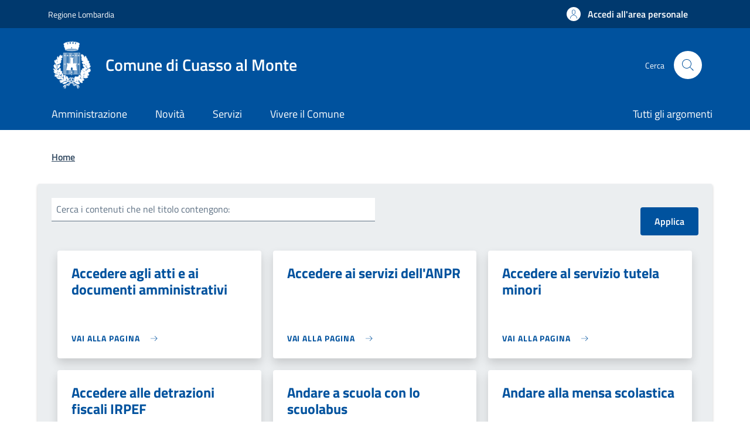

--- FILE ---
content_type: text/html; charset=UTF-8
request_url: https://sportellotelematico.comune.cuassoalmonte.va.it/activity
body_size: 8542
content:
<!DOCTYPE html>
<html lang="it" dir="ltr" prefix="og: https://ogp.me/ns#">
<head>
  <meta charset="utf-8" />
<script>var _paq = _paq || [];(function(){var u=(("https:" == document.location.protocol) ? "https://nginx.piwik.prod.globogis.srl/" : "https://nginx.piwik.prod.globogis.srl/");_paq.push(["setSiteId", "9105"]);_paq.push(["setTrackerUrl", u+"matomo.php"]);if (!window.matomo_search_results_active) {_paq.push(["trackPageView"]);}var d=document,g=d.createElement("script"),s=d.getElementsByTagName("script")[0];g.type="text/javascript";g.defer=true;g.async=true;g.src=u+"matomo.js";s.parentNode.insertBefore(g,s);})();</script>
<meta name="MobileOptimized" content="width" />
<meta name="HandheldFriendly" content="true" />
<meta name="viewport" content="width=device-width, initial-scale=1, shrink-to-fit=no" />
<style></style>
<link rel="icon" href="https://storage.googleapis.com/stu-cuassoalmonte-public-prod/questa_0.ico" type="image/vnd.microsoft.icon" />

    <title>Sportello Telematico Unificato | Sportello Telematico Unificato</title>
    <link rel="stylesheet" media="all" href="/sites/default/files/css/css_3DRKOurhyTFNPXXuGfDLSUG0nDENRopVlPd17SOkCI8.css?delta=0&amp;language=it&amp;theme=stu_italiagov&amp;include=eJxdymsKwzAMA-ALheZIxk3czJtTj9ju4_YbZYOxPwJ9UtFBuY54okx4xyOVH6iMoi3R4cLr46ufmswD2FEYm265hLn2oqIDKi0Y4n-PJjqjXGjsBDvNEM7CzmQZa-cV_EadoGvl5Ux2mlPPMxqljWm3fOX0nkPoBbbBSZI" />
<link rel="stylesheet" media="all" href="/sites/default/files/css/css_A_AasNwtxcDYeD7GBgH2z8gKDh3IKnTV0YkujOk1oTI.css?delta=1&amp;language=it&amp;theme=stu_italiagov&amp;include=eJxdymsKwzAMA-ALheZIxk3czJtTj9ju4_YbZYOxPwJ9UtFBuY54okx4xyOVH6iMoi3R4cLr46ufmswD2FEYm265hLn2oqIDKi0Y4n-PJjqjXGjsBDvNEM7CzmQZa-cV_EadoGvl5Ux2mlPPMxqljWm3fOX0nkPoBbbBSZI" async defer />
<link rel="stylesheet preload" media="all" href="https://storage.googleapis.com/maggioli-stu-theme-public-prod/10.30.3/dist/css/bootstrap-italia-darkblue.min.css" as="style" />
<link rel="stylesheet" media="all" href="/sites/default/files/css/css_fcMEGdaW7nhJj39RjMDtJYAX93pGwpZ92_u_J89Oknk.css?delta=3&amp;language=it&amp;theme=stu_italiagov&amp;include=eJxdymsKwzAMA-ALheZIxk3czJtTj9ju4_YbZYOxPwJ9UtFBuY54okx4xyOVH6iMoi3R4cLr46ufmswD2FEYm265hLn2oqIDKi0Y4n-PJjqjXGjsBDvNEM7CzmQZa-cV_EadoGvl5Ux2mlPPMxqljWm3fOX0nkPoBbbBSZI" />

      

        <style>
  /* Titillium+Web:300,400,600,700 */

  /* titillium-web-300 - latin-ext_latin */
  @font-face {
    font-family: 'Titillium Web';
    font-style: normal;
    font-weight: 300;
    font-display: swap;
    src: url('https://storage.googleapis.com/maggioli-stu-theme-public-prod/10.30.3/dist/fonts/Titillium_Web/titillium-web-v10-latin-ext_latin-300.eot'); /* IE9 Compat Modes */
    src: local(''),
    url('https://storage.googleapis.com/maggioli-stu-theme-public-prod/10.30.3/dist/fonts/Titillium_Web/titillium-web-v10-latin-ext_latin-300.eot?#iefix') format('embedded-opentype'), /* IE6-IE8 */
    url('https://storage.googleapis.com/maggioli-stu-theme-public-prod/10.30.3/dist/fonts/Titillium_Web/titillium-web-v10-latin-ext_latin-300.woff2') format('woff2'), /* Super Modern Browsers */
    url('https://storage.googleapis.com/maggioli-stu-theme-public-prod/10.30.3/dist/fonts/Titillium_Web/titillium-web-v10-latin-ext_latin-300.woff') format('woff'), /* Modern Browsers */
    url('https://storage.googleapis.com/maggioli-stu-theme-public-prod/10.30.3/dist/fonts/Titillium_Web/titillium-web-v10-latin-ext_latin-300.ttf') format('truetype'), /* Safari, Android, iOS */
    url('https://storage.googleapis.com/maggioli-stu-theme-public-prod/10.30.3/dist/fonts/Titillium_Web/titillium-web-v10-latin-ext_latin-300.svg#TitilliumWeb') format('svg'); /* Legacy iOS */
  }

  /* titillium-web-300italic - latin-ext_latin */
  @font-face {
    font-family: 'Titillium Web';
    font-style: italic;
    font-weight: 300;
    font-display: swap;
    src: url('https://storage.googleapis.com/maggioli-stu-theme-public-prod/10.30.3/dist/fonts/Titillium_Web/titillium-web-v10-latin-ext_latin-300italic.eot'); /* IE9 Compat Modes */
    src: local(''),
    url('https://storage.googleapis.com/maggioli-stu-theme-public-prod/10.30.3/dist/fonts/Titillium_Web/titillium-web-v10-latin-ext_latin-300italic.eot?#iefix') format('embedded-opentype'), /* IE6-IE8 */
    url('https://storage.googleapis.com/maggioli-stu-theme-public-prod/10.30.3/dist/fonts/Titillium_Web/titillium-web-v10-latin-ext_latin-300italic.woff2') format('woff2'), /* Super Modern Browsers */
    url('https://storage.googleapis.com/maggioli-stu-theme-public-prod/10.30.3/dist/fonts/Titillium_Web/titillium-web-v10-latin-ext_latin-300italic.woff') format('woff'), /* Modern Browsers */
    url('https://storage.googleapis.com/maggioli-stu-theme-public-prod/10.30.3/dist/fonts/Titillium_Web/titillium-web-v10-latin-ext_latin-300italic.ttf') format('truetype'), /* Safari, Android, iOS */
    url('https://storage.googleapis.com/maggioli-stu-theme-public-prod/10.30.3/dist/fonts/Titillium_Web/titillium-web-v10-latin-ext_latin-300italic.svg#TitilliumWeb') format('svg'); /* Legacy iOS */
  }

  /* titillium-web-regular - latin-ext_latin */
  @font-face {
    font-family: 'Titillium Web';
    font-style: normal;
    font-weight: 400;
    font-display: swap;
    src: url('https://storage.googleapis.com/maggioli-stu-theme-public-prod/10.30.3/dist/fonts/Titillium_Web/titillium-web-v10-latin-ext_latin-regular.eot'); /* IE9 Compat Modes */
    src: local(''),
    url('https://storage.googleapis.com/maggioli-stu-theme-public-prod/10.30.3/dist/fonts/Titillium_Web/titillium-web-v10-latin-ext_latin-regular.eot?#iefix') format('embedded-opentype'), /* IE6-IE8 */
    url('https://storage.googleapis.com/maggioli-stu-theme-public-prod/10.30.3/dist/fonts/Titillium_Web/titillium-web-v10-latin-ext_latin-regular.woff2') format('woff2'), /* Super Modern Browsers */
    url('https://storage.googleapis.com/maggioli-stu-theme-public-prod/10.30.3/dist/fonts/Titillium_Web/titillium-web-v10-latin-ext_latin-regular.woff') format('woff'), /* Modern Browsers */
    url('https://storage.googleapis.com/maggioli-stu-theme-public-prod/10.30.3/dist/fonts/Titillium_Web/titillium-web-v10-latin-ext_latin-regular.ttf') format('truetype'), /* Safari, Android, iOS */
    url('https://storage.googleapis.com/maggioli-stu-theme-public-prod/10.30.3/dist/fonts/Titillium_Web/titillium-web-v10-latin-ext_latin-regular.svg#TitilliumWeb') format('svg'); /* Legacy iOS */
  }

  /* titillium-web-italic - latin-ext_latin */
  @font-face {
    font-family: 'Titillium Web';
    font-style: italic;
    font-weight: 400;
    font-display: swap;
    src: url('https://storage.googleapis.com/maggioli-stu-theme-public-prod/10.30.3/dist/fonts/Titillium_Web/titillium-web-v10-latin-ext_latin-italic.eot'); /* IE9 Compat Modes */
    src: local(''),
    url('https://storage.googleapis.com/maggioli-stu-theme-public-prod/10.30.3/dist/fonts/Titillium_Web/titillium-web-v10-latin-ext_latin-italic.eot?#iefix') format('embedded-opentype'), /* IE6-IE8 */
    url('https://storage.googleapis.com/maggioli-stu-theme-public-prod/10.30.3/dist/fonts/Titillium_Web/titillium-web-v10-latin-ext_latin-italic.woff2') format('woff2'), /* Super Modern Browsers */
    url('https://storage.googleapis.com/maggioli-stu-theme-public-prod/10.30.3/dist/fonts/Titillium_Web/titillium-web-v10-latin-ext_latin-italic.woff') format('woff'), /* Modern Browsers */
    url('https://storage.googleapis.com/maggioli-stu-theme-public-prod/10.30.3/dist/fonts/Titillium_Web/titillium-web-v10-latin-ext_latin-italic.ttf') format('truetype'), /* Safari, Android, iOS */
    url('https://storage.googleapis.com/maggioli-stu-theme-public-prod/10.30.3/dist/fonts/Titillium_Web/titillium-web-v10-latin-ext_latin-italic.svg#TitilliumWeb') format('svg'); /* Legacy iOS */
  }

  /* titillium-web-700 - latin-ext_latin */
  @font-face {
    font-family: 'Titillium Web';
    font-style: normal;
    font-weight: 700;
    font-display: swap;
    src: url('https://storage.googleapis.com/maggioli-stu-theme-public-prod/10.30.3/dist/fonts/Titillium_Web/titillium-web-v10-latin-ext_latin-700.eot'); /* IE9 Compat Modes */
    src: local(''),
    url('https://storage.googleapis.com/maggioli-stu-theme-public-prod/10.30.3/dist/fonts/Titillium_Web/titillium-web-v10-latin-ext_latin-700.eot?#iefix') format('embedded-opentype'), /* IE6-IE8 */
    url('https://storage.googleapis.com/maggioli-stu-theme-public-prod/10.30.3/dist/fonts/Titillium_Web/titillium-web-v10-latin-ext_latin-700.woff2') format('woff2'), /* Super Modern Browsers */
    url('https://storage.googleapis.com/maggioli-stu-theme-public-prod/10.30.3/dist/fonts/Titillium_Web/titillium-web-v10-latin-ext_latin-700.woff') format('woff'), /* Modern Browsers */
    url('https://storage.googleapis.com/maggioli-stu-theme-public-prod/10.30.3/dist/fonts/Titillium_Web/titillium-web-v10-latin-ext_latin-700.ttf') format('truetype'), /* Safari, Android, iOS */
    url('https://storage.googleapis.com/maggioli-stu-theme-public-prod/10.30.3/dist/fonts/Titillium_Web/titillium-web-v10-latin-ext_latin-700.svg#TitilliumWeb') format('svg'); /* Legacy iOS */
  }

  /* titillium-web-700italic - latin-ext_latin */
  @font-face {
    font-family: 'Titillium Web';
    font-style: italic;
    font-weight: 700;
    font-display: swap;
    src: url('https://storage.googleapis.com/maggioli-stu-theme-public-prod/10.30.3/dist/fonts/Titillium_Web/titillium-web-v10-latin-ext_latin-700italic.eot'); /* IE9 Compat Modes */
    src: local(''),
    url('https://storage.googleapis.com/maggioli-stu-theme-public-prod/10.30.3/dist/fonts/Titillium_Web/titillium-web-v10-latin-ext_latin-700italic.eot?#iefix') format('embedded-opentype'), /* IE6-IE8 */
    url('https://storage.googleapis.com/maggioli-stu-theme-public-prod/10.30.3/dist/fonts/Titillium_Web/titillium-web-v10-latin-ext_latin-700italic.woff2') format('woff2'), /* Super Modern Browsers */
    url('https://storage.googleapis.com/maggioli-stu-theme-public-prod/10.30.3/dist/fonts/Titillium_Web/titillium-web-v10-latin-ext_latin-700italic.woff') format('woff'), /* Modern Browsers */
    url('https://storage.googleapis.com/maggioli-stu-theme-public-prod/10.30.3/dist/fonts/Titillium_Web/titillium-web-v10-latin-ext_latin-700italic.ttf') format('truetype'), /* Safari, Android, iOS */
    url('https://storage.googleapis.com/maggioli-stu-theme-public-prod/10.30.3/dist/fonts/Titillium_Web/titillium-web-v10-latin-ext_latin-700italic.svg#TitilliumWeb') format('svg'); /* Legacy iOS */
  }
  /* titillium-web-600 - latin-ext_latin */
  @font-face {
    font-family: 'Titillium Web';
    font-style: normal;
    font-weight: 600;
    font-display: swap;
    src: url('https://storage.googleapis.com/maggioli-stu-theme-public-prod/10.30.3/dist/fonts/Titillium_Web/titillium-web-v10-latin-ext_latin-600.eot'); /* IE9 Compat Modes */
    src: local(''),
    url('https://storage.googleapis.com/maggioli-stu-theme-public-prod/10.30.3/dist/fonts/Titillium_Web/titillium-web-v10-latin-ext_latin-600.eot?#iefix') format('embedded-opentype'), /* IE6-IE8 */
    url('https://storage.googleapis.com/maggioli-stu-theme-public-prod/10.30.3/dist/fonts/Titillium_Web/titillium-web-v10-latin-ext_latin-600.woff2') format('woff2'), /* Super Modern Browsers */
    url('https://storage.googleapis.com/maggioli-stu-theme-public-prod/10.30.3/dist/fonts/Titillium_Web/titillium-web-v10-latin-ext_latin-600.woff') format('woff'), /* Modern Browsers */
    url('https://storage.googleapis.com/maggioli-stu-theme-public-prod/10.30.3/dist/fonts/Titillium_Web/titillium-web-v10-latin-ext_latin-600.ttf') format('truetype'), /* Safari, Android, iOS */
    url('https://storage.googleapis.com/maggioli-stu-theme-public-prod/10.30.3/dist/fonts/Titillium_Web/titillium-web-v10-latin-ext_latin-600.svg#TitilliumWeb') format('svg'); /* Legacy iOS */
  }

  /* titillium-web-600italic - latin-ext_latin */
  @font-face {
    font-family: 'Titillium Web';
    font-style: italic;
    font-weight: 600;
    font-display: swap;
    src: url('https://storage.googleapis.com/maggioli-stu-theme-public-prod/10.30.3/dist/fonts/Titillium_Web/titillium-web-v10-latin-ext_latin-600italic.eot'); /* IE9 Compat Modes */
    src: local(''),
    url('https://storage.googleapis.com/maggioli-stu-theme-public-prod/10.30.3/dist/fonts/Titillium_Web/titillium-web-v10-latin-ext_latin-600italic.eot?#iefix') format('embedded-opentype'), /* IE6-IE8 */
    url('https://storage.googleapis.com/maggioli-stu-theme-public-prod/10.30.3/dist/fonts/Titillium_Web/titillium-web-v10-latin-ext_latin-600italic.woff2') format('woff2'), /* Super Modern Browsers */
    url('https://storage.googleapis.com/maggioli-stu-theme-public-prod/10.30.3/dist/fonts/Titillium_Web/titillium-web-v10-latin-ext_latin-600italic.woff') format('woff'), /* Modern Browsers */
    url('https://storage.googleapis.com/maggioli-stu-theme-public-prod/10.30.3/dist/fonts/Titillium_Web/titillium-web-v10-latin-ext_latin-600italic.ttf') format('truetype'), /* Safari, Android, iOS */
    url('https://storage.googleapis.com/maggioli-stu-theme-public-prod/10.30.3/dist/fonts/Titillium_Web/titillium-web-v10-latin-ext_latin-600italic.svg#TitilliumWeb') format('svg'); /* Legacy iOS */
  }

  /* Lora:400,700 */

  /* lora-regular - latin-ext_latin */
  @font-face {
    font-family: 'Lora';
    font-style: normal;
    font-weight: 400;
    font-display: swap;
    src: url('https://storage.googleapis.com/maggioli-stu-theme-public-prod/10.30.3/dist/fonts/Lora/lora-v20-latin-ext_latin-regular.eot'); /* IE9 Compat Modes */
    src: local(''),
    url('https://storage.googleapis.com/maggioli-stu-theme-public-prod/10.30.3/dist/fonts/Lora/lora-v20-latin-ext_latin-regular.eot?#iefix') format('embedded-opentype'), /* IE6-IE8 */
    url('https://storage.googleapis.com/maggioli-stu-theme-public-prod/10.30.3/dist/fonts/Lora/lora-v20-latin-ext_latin-regular.woff2') format('woff2'), /* Super Modern Browsers */
    url('https://storage.googleapis.com/maggioli-stu-theme-public-prod/10.30.3/dist/fonts/Lora/lora-v20-latin-ext_latin-regular.woff') format('woff'), /* Modern Browsers */
    url('https://storage.googleapis.com/maggioli-stu-theme-public-prod/10.30.3/dist/fonts/Lora/lora-v20-latin-ext_latin-regular.ttf') format('truetype'), /* Safari, Android, iOS */
    url('https://storage.googleapis.com/maggioli-stu-theme-public-prod/10.30.3/dist/fonts/Lora/lora-v20-latin-ext_latin-regular.svg#Lora') format('svg'); /* Legacy iOS */
  }

  /* lora-700 - latin-ext_latin */
  @font-face {
    font-family: 'Lora';
    font-style: normal;
    font-weight: 700;
    font-display: swap;
    src: url('https://storage.googleapis.com/maggioli-stu-theme-public-prod/10.30.3/dist/fonts/Lora/lora-v20-latin-ext_latin-700.eot'); /* IE9 Compat Modes */
    src: local(''),
    url('https://storage.googleapis.com/maggioli-stu-theme-public-prod/10.30.3/dist/fonts/Lora/lora-v20-latin-ext_latin-700.eot?#iefix') format('embedded-opentype'), /* IE6-IE8 */
    url('https://storage.googleapis.com/maggioli-stu-theme-public-prod/10.30.3/dist/fonts/Lora/lora-v20-latin-ext_latin-700.woff2') format('woff2'), /* Super Modern Browsers */
    url('https://storage.googleapis.com/maggioli-stu-theme-public-prod/10.30.3/dist/fonts/Lora/lora-v20-latin-ext_latin-700.woff') format('woff'), /* Modern Browsers */
    url('https://storage.googleapis.com/maggioli-stu-theme-public-prod/10.30.3/dist/fonts/Lora/lora-v20-latin-ext_latin-700.ttf') format('truetype'), /* Safari, Android, iOS */
    url('https://storage.googleapis.com/maggioli-stu-theme-public-prod/10.30.3/dist/fonts/Lora/lora-v20-latin-ext_latin-700.svg#Lora') format('svg'); /* Legacy iOS */
  }

  /* lora-italic - latin-ext_latin */
  @font-face {
    font-family: 'Lora';
    font-style: italic;
    font-weight: 400;
    font-display: swap;
    src: url('https://storage.googleapis.com/maggioli-stu-theme-public-prod/10.30.3/dist/fonts/Lora/lora-v20-latin-ext_latin-italic.eot'); /* IE9 Compat Modes */
    src: local(''),
    url('https://storage.googleapis.com/maggioli-stu-theme-public-prod/10.30.3/dist/fonts/Lora/lora-v20-latin-ext_latin-italic.eot?#iefix') format('embedded-opentype'), /* IE6-IE8 */
    url('https://storage.googleapis.com/maggioli-stu-theme-public-prod/10.30.3/dist/fonts/Lora/lora-v20-latin-ext_latin-italic.woff2') format('woff2'), /* Super Modern Browsers */
    url('https://storage.googleapis.com/maggioli-stu-theme-public-prod/10.30.3/dist/fonts/Lora/lora-v20-latin-ext_latin-italic.woff') format('woff'), /* Modern Browsers */
    url('https://storage.googleapis.com/maggioli-stu-theme-public-prod/10.30.3/dist/fonts/Lora/lora-v20-latin-ext_latin-italic.ttf') format('truetype'), /* Safari, Android, iOS */
    url('https://storage.googleapis.com/maggioli-stu-theme-public-prod/10.30.3/dist/fonts/Lora/lora-v20-latin-ext_latin-italic.svg#Lora') format('svg'); /* Legacy iOS */
  }

  /* lora-700italic - latin-ext_latin */
  @font-face {
    font-family: 'Lora';
    font-style: italic;
    font-weight: 700;
    font-display: swap;
    src: url('https://storage.googleapis.com/maggioli-stu-theme-public-prod/10.30.3/dist/fonts/Lora/lora-v20-latin-ext_latin-700italic.eot'); /* IE9 Compat Modes */
    src: local(''),
    url('https://storage.googleapis.com/maggioli-stu-theme-public-prod/10.30.3/dist/fonts/Lora/lora-v20-latin-ext_latin-700italic.eot?#iefix') format('embedded-opentype'), /* IE6-IE8 */
    url('https://storage.googleapis.com/maggioli-stu-theme-public-prod/10.30.3/dist/fonts/Lora/lora-v20-latin-ext_latin-700italic.woff2') format('woff2'), /* Super Modern Browsers */
    url('https://storage.googleapis.com/maggioli-stu-theme-public-prod/10.30.3/dist/fonts/Lora/lora-v20-latin-ext_latin-700italic.woff') format('woff'), /* Modern Browsers */
    url('https://storage.googleapis.com/maggioli-stu-theme-public-prod/10.30.3/dist/fonts/Lora/lora-v20-latin-ext_latin-700italic.ttf') format('truetype'), /* Safari, Android, iOS */
    url('https://storage.googleapis.com/maggioli-stu-theme-public-prod/10.30.3/dist/fonts/Lora/lora-v20-latin-ext_latin-700italic.svg#Lora') format('svg'); /* Legacy iOS */
  }

  /* Roboto+Mono:400,700 */

  /* roboto-mono-regular - latin-ext_latin */
  @font-face {
    font-family: 'Roboto Mono';
    font-style: normal;
    font-weight: 400;
    font-display: swap;
    src: url('https://storage.googleapis.com/maggioli-stu-theme-public-prod/10.30.3/dist/fonts/Roboto_Mono/roboto-mono-v13-latin-ext_latin-regular.eot'); /* IE9 Compat Modes */
    src: local(''),
    url('https://storage.googleapis.com/maggioli-stu-theme-public-prod/10.30.3/dist/fonts/Roboto_Mono/roboto-mono-v13-latin-ext_latin-regular.eot?#iefix') format('embedded-opentype'), /* IE6-IE8 */
    url('https://storage.googleapis.com/maggioli-stu-theme-public-prod/10.30.3/dist/fonts/Roboto_Mono/roboto-mono-v13-latin-ext_latin-regular.woff2') format('woff2'), /* Super Modern Browsers */
    url('https://storage.googleapis.com/maggioli-stu-theme-public-prod/10.30.3/dist/fonts/Roboto_Mono/roboto-mono-v13-latin-ext_latin-regular.woff') format('woff'), /* Modern Browsers */
    url('https://storage.googleapis.com/maggioli-stu-theme-public-prod/10.30.3/dist/fonts/Roboto_Mono/roboto-mono-v13-latin-ext_latin-regular.ttf') format('truetype'), /* Safari, Android, iOS */
    url('https://storage.googleapis.com/maggioli-stu-theme-public-prod/10.30.3/dist/fonts/Roboto_Mono/roboto-mono-v13-latin-ext_latin-regular.svg#RobotoMono') format('svg'); /* Legacy iOS */
  }

  /* roboto-mono-700 - latin-ext_latin */
  @font-face {
    font-family: 'Roboto Mono';
    font-style: normal;
    font-weight: 700;
    font-display: swap;
    src: url('https://storage.googleapis.com/maggioli-stu-theme-public-prod/10.30.3/dist/fonts/Roboto_Mono/roboto-mono-v13-latin-ext_latin-700.eot'); /* IE9 Compat Modes */
    src: local(''),
    url('https://storage.googleapis.com/maggioli-stu-theme-public-prod/10.30.3/dist/fonts/Roboto_Mono/roboto-mono-v13-latin-ext_latin-700.eot?#iefix') format('embedded-opentype'), /* IE6-IE8 */
    url('https://storage.googleapis.com/maggioli-stu-theme-public-prod/10.30.3/dist/fonts/Roboto_Mono/roboto-mono-v13-latin-ext_latin-700.woff2') format('woff2'), /* Super Modern Browsers */
    url('https://storage.googleapis.com/maggioli-stu-theme-public-prod/10.30.3/dist/fonts/Roboto_Mono/roboto-mono-v13-latin-ext_latin-700.woff') format('woff'), /* Modern Browsers */
    url('https://storage.googleapis.com/maggioli-stu-theme-public-prod/10.30.3/dist/fonts/Roboto_Mono/roboto-mono-v13-latin-ext_latin-700.ttf') format('truetype'), /* Safari, Android, iOS */
    url('https://storage.googleapis.com/maggioli-stu-theme-public-prod/10.30.3/dist/fonts/Roboto_Mono/roboto-mono-v13-latin-ext_latin-700.svg#RobotoMono') format('svg'); /* Legacy iOS */
  }

  /* roboto-mono-italic - latin-ext_latin */
  @font-face {
    font-family: 'Roboto Mono';
    font-style: italic;
    font-weight: 400;
    font-display: swap;
    src: url('https://storage.googleapis.com/maggioli-stu-theme-public-prod/10.30.3/dist/fonts/Roboto_Mono/roboto-mono-v13-latin-ext_latin-italic.eot'); /* IE9 Compat Modes */
    src: local(''),
    url('https://storage.googleapis.com/maggioli-stu-theme-public-prod/10.30.3/dist/fonts/Roboto_Mono/roboto-mono-v13-latin-ext_latin-italic.eot?#iefix') format('embedded-opentype'), /* IE6-IE8 */
    url('https://storage.googleapis.com/maggioli-stu-theme-public-prod/10.30.3/dist/fonts/Roboto_Mono/roboto-mono-v13-latin-ext_latin-italic.woff2') format('woff2'), /* Super Modern Browsers */
    url('https://storage.googleapis.com/maggioli-stu-theme-public-prod/10.30.3/dist/fonts/Roboto_Mono/roboto-mono-v13-latin-ext_latin-italic.woff') format('woff'), /* Modern Browsers */
    url('https://storage.googleapis.com/maggioli-stu-theme-public-prod/10.30.3/dist/fonts/Roboto_Mono/roboto-mono-v13-latin-ext_latin-italic.ttf') format('truetype'), /* Safari, Android, iOS */
    url('https://storage.googleapis.com/maggioli-stu-theme-public-prod/10.30.3/dist/fonts/Roboto_Mono/roboto-mono-v13-latin-ext_latin-italic.svg#RobotoMono') format('svg'); /* Legacy iOS */
  }

  /* roboto-mono-700italic - latin-ext_latin */
  @font-face {
    font-family: 'Roboto Mono';
    font-style: italic;
    font-weight: 700;
    font-display: swap;
    src: url('https://storage.googleapis.com/maggioli-stu-theme-public-prod/10.30.3/dist/fonts/Roboto_Mono/roboto-mono-v13-latin-ext_latin-700italic.eot'); /* IE9 Compat Modes */
    src: local(''),
    url('https://storage.googleapis.com/maggioli-stu-theme-public-prod/10.30.3/dist/fonts/Roboto_Mono/roboto-mono-v13-latin-ext_latin-700italic.eot?#iefix') format('embedded-opentype'), /* IE6-IE8 */
    url('https://storage.googleapis.com/maggioli-stu-theme-public-prod/10.30.3/dist/fonts/Roboto_Mono/roboto-mono-v13-latin-ext_latin-700italic.woff2') format('woff2'), /* Super Modern Browsers */
    url('https://storage.googleapis.com/maggioli-stu-theme-public-prod/10.30.3/dist/fonts/Roboto_Mono/roboto-mono-v13-latin-ext_latin-700italic.woff') format('woff'), /* Modern Browsers */
    url('https://storage.googleapis.com/maggioli-stu-theme-public-prod/10.30.3/dist/fonts/Roboto_Mono/roboto-mono-v13-latin-ext_latin-700italic.ttf') format('truetype'), /* Safari, Android, iOS */
    url('https://storage.googleapis.com/maggioli-stu-theme-public-prod/10.30.3/dist/fonts/Roboto_Mono/roboto-mono-v13-latin-ext_latin-700italic.svg#RobotoMono') format('svg'); /* Legacy iOS */
  }
</style>
        </head>

        
<body class="no-gin--toolbar-active user-anonymous path-activity">
<div class="skiplinks">
    <a href="#it-main-content" class="visually-hidden focusable visually-hidden-focusable">
    Salta al contenuto principale
  </a>
  <a href="#it-skip-to-footer-content" class="visually-hidden focusable visually-hidden-focusable">
    Skip to footer content
  </a>
</div>

  <a class="back-to-top shadow" href="#" data-bs-toggle="backtotop" title="Back to top"><span class="visually-hidden">Back to top</span><svg class="icon icon-light" role="img" aria-hidden="true"><use href="https://storage.googleapis.com/maggioli-stu-theme-public-prod/10.30.3/themes/custom/stu_italiagov/dist/svg/sprites.svg#it-arrow-up" xlink:href="https://storage.googleapis.com/maggioli-stu-theme-public-prod/10.30.3/themes/custom/stu_italiagov/dist/svg/sprites.svg#it-arrow-up"></use></svg></a>

  <div class="dialog-off-canvas-main-canvas" data-off-canvas-main-canvas>
    <div id="page-default">
  <header class="it-header-wrapper d-print-none it-header-sticky" data-bs-toggle="sticky" data-bs-position-type="fixed" data-bs-sticky-class-name="is-sticky" data-bs-target="#header-nav-wrapper"><div class="it-header-slim-wrapper"><div class="container"><div class="row"><div class="col-12"><div class="it-header-slim-wrapper-content"><a class="d-lg-block navbar-brand" href="https://www.regione.lombardia.it/wps/portal/istituzionale/" target="_blank" title="Go to Regione Lombardia">Regione Lombardia</a><div class="it-header-slim-right-zone"><a data-element="personal-area-login" class="btn btn-primary btn-sm btn-icon btn-full" role="button" title="Accedi all&#039;area personale" href="/auth-service/login" aria-label="Accedi all&#039;area personale"
    ><span class="rounded-icon" aria-hidden="true"><svg class="icon icon-sm icon-primary" role="img" aria-hidden="true"><use href="https://storage.googleapis.com/maggioli-stu-theme-public-prod/10.30.3/themes/custom/stu_italiagov/dist/svg/sprites.svg#it-user" xlink:href="https://storage.googleapis.com/maggioli-stu-theme-public-prod/10.30.3/themes/custom/stu_italiagov/dist/svg/sprites.svg#it-user"></use></svg></span>&nbsp;
                                              
          <span class="d-none d-lg-block">Accedi all'area personale</span></a></div></div></div></div></div></div><div class="it-nav-wrapper"><div class="it-header-center-wrapper"><div class="container"><div class="row"><div class="col-12"><div class="it-header-center-content-wrapper">
<div class="it-brand-wrapper ps-lg-0"><a href="/auth-service/sso-municipium?backurl=/it" title="Home" rel="home"><img src="https://storage.googleapis.com/stu-cuassoalmonte-public-prod/theme/logo-web_0.png" alt="Logo ente Comune di Cuasso al Monte" class="icon" /><div class="it-brand-text"><div class="it-brand-title">Comune di Cuasso al Monte</div><div class="it-brand-tagline d-none d-md-block"></div></div></a></div><div class="it-right-zone"><div class="it-search-wrapper"><span class="d-none d-md-block">Cerca</span><a class="search-link rounded-icon"
                         aria-label="Site search"
                         title="Site search"
                         href="/cerca"
                      ><svg class="icon" role="img" aria-hidden="true"><use href="https://storage.googleapis.com/maggioli-stu-theme-public-prod/10.30.3/themes/custom/stu_italiagov/dist/svg/sprites.svg#it-search" xlink:href="https://storage.googleapis.com/maggioli-stu-theme-public-prod/10.30.3/themes/custom/stu_italiagov/dist/svg/sprites.svg#it-search"></use></svg></a></div></div></div></div></div></div></div><div id="header-nav-wrapper" class="it-header-navbar-wrapper"><div class="container"><div class="row"><div class="col-12"><div class="navbar navbar-expand-md has-megamenu"><button
        class="custom-navbar-toggler"
        type="button"
        aria-controls="header_nav-main-navbar"
        aria-expanded="false"
        aria-label="Show/hide navigation bar"
        data-bs-toggle="navbarcollapsible"
        data-bs-target="#header_nav-main-navbar"
      ><svg class="icon icon-white" role="img" aria-hidden="true"><use href="https://storage.googleapis.com/maggioli-stu-theme-public-prod/10.30.3/themes/custom/stu_italiagov/dist/svg/sprites.svg#it-burger" xlink:href="https://storage.googleapis.com/maggioli-stu-theme-public-prod/10.30.3/themes/custom/stu_italiagov/dist/svg/sprites.svg#it-burger"></use></svg></button><div id="header_nav-main-navbar" class="navbar-collapsable"><div class="overlay" style="display: none;"></div><div class="close-div"><button class="btn close-menu" type="button"><span class="visually-hidden">Hide navigation</span><svg class="icon" role="img" aria-hidden="true"><use href="https://storage.googleapis.com/maggioli-stu-theme-public-prod/10.30.3/themes/custom/stu_italiagov/dist/svg/sprites.svg#it-close-big" xlink:href="https://storage.googleapis.com/maggioli-stu-theme-public-prod/10.30.3/themes/custom/stu_italiagov/dist/svg/sprites.svg#it-close-big"></use></svg></button></div><div class="menu-wrapper d-lg-flex">  

    

      
<nav aria-label="Main navigation menu" class="ps-lg-0 flex-grow-1">
  <ul data-block="header_nav agid_main_navigation" data-element="main-navigation" class="ps-lg-0 navbar-nav"><li class="nav-item"><a href="/auth-service/sso-municipium?backurl=/it/menu/215287" data-element="management" class="nav-link" data-drupal-link-query="{&quot;backurl&quot;:&quot;\/it\/menu\/215287&quot;}" data-drupal-link-system-path="auth-service/sso-municipium"><span>Amministrazione</span></a></li><li class="nav-item"><a href="/auth-service/sso-municipium?backurl=/it/menu/news" data-element="news" class="nav-link" data-drupal-link-query="{&quot;backurl&quot;:&quot;\/it\/menu\/news&quot;}" data-drupal-link-system-path="auth-service/sso-municipium"><span>Novità</span></a></li><li class="nav-item"><a href="/auth-service/sso-municipium?backurl=/it/menu/215306" data-element="all-services" class="nav-link" data-drupal-link-query="{&quot;backurl&quot;:&quot;\/it\/menu\/215306&quot;}" data-drupal-link-system-path="auth-service/sso-municipium"><span>Servizi</span></a></li><li class="nav-item"><a href="/auth-service/sso-municipium?backurl=/it/menu/215322" data-element="live" class="nav-link" data-drupal-link-query="{&quot;backurl&quot;:&quot;\/it\/menu\/215322&quot;}" data-drupal-link-system-path="auth-service/sso-municipium"><span>Vivere il Comune</span></a></li></ul>
</nav>

  

    

<nav aria-label="Menu secondario" class="pe-xl-0">
  <ul data-block="header_nav agidsecondarymenu" class="navbar-secondary pe-xl-0 navbar-nav"><li class="nav-item"><a href="https://www.comune.cuassoalmonte.va.it/it/topics" data-element="all-topics" class="nav-link"><span>Tutti gli argomenti</span></a></li></ul>
</nav>

</div></div></div></div></div></div></div></div></header>  

  
    <main id="it-main-content" class="pb-2 mb-2"><section class="it-breadcrumb__wrapper px-4 mt-4 container" aria-label="Breadcrumb section"><div class="row"><div class="col px-lg-4"><div class="region region-breadcrumb" id="it-region-breadcrumb"><div
     id="block-stu-italiagov-breadcrumbs" class="block block-system-breadcrumb-block"
          id="it-block-stu-italiagov-breadcrumbs"
      ><nav class="breadcrumb-container" aria-labelledby="system-breadcrumb"><h2 id="system-breadcrumb" class="visually-hidden">Briciole di pane</h2><ol class="breadcrumb rounded-0" data-element="breadcrumb"><li class="ps-0 breadcrumb-item active"
              aria-current="page"          ><a class="fw-semibold" href="/auth-service/sso-municipium?backurl=/it">Home</a></li></ol></nav></div></div></div></div></section><div class="it-page-title__wrapper container"><div class="row"><div class="col"><div class="region region-title" id="it-region-title"><div
     id="block-stu-italiagov-page-title" class="block block-page-title-block"
          id="it-block-stu-italiagov-page-title"
      ><h1></h1></div></div></div></div></div><div class="it-local-tasks_wrapper d-print-none container"></div><div class="it-notification__wrapper container"><div class="region region-notification" id="it-region-notification"><div data-drupal-messages-fallback class="hidden"></div>
</div></div><div class="container"><div class="row"><div class="col-12"><div class="it-content__wrapper"><div class="region region-content" id="it-region-content"><div
     id="block-stu-italiagov-content" class="block block-system-main-block"
          id="it-block-stu-italiagov-content"
      ><div class="views-element-container"><div class="view view-stu-homepage view-name-stu-homepage view-display-id-page_1 js-view-dom-id-3469d485bbdbf16173f5329321d94ce0acdd880005caaeeed20b633ae7a03d79"><form class="views-exposed-form needs-validation" data-drupal-selector="views-exposed-form-stu-homepage-page-1" action="/activity" method="get" id="views-exposed-form-stu-homepage-page-1" accept-charset="UTF-8"><div class="form-group js-form-item form-item js-form-type-textfield form-item-title js-form-item-title"><label for="edit-title">Cerca i contenuti che nel titolo contengono:</label><input data-drupal-selector="edit-title" type="text" id="edit-title" name="title" value="" size="30" maxlength="128" class="form-textfield form-control" /></div><div data-drupal-selector="edit-actions" class="form-actions text-align-left js-form-wrapper form-wrapper" id="edit-actions"><input class="btn btn-primary form-submit" data-drupal-selector="edit-submit-stu-homepage" type="submit" id="edit-submit-stu-homepage" value="Applica" /></div></form><div class="views-row"><article  class="node node--type-stu-action node--view-mode-teaser teaser card-shadow"><div class="card card-teaser shadow mt-3 rounded"><div class="card-body pb-5"><h3 class="card-title h5"><a href="/action%3As_italia%3Aaccesso.atti.documenti.pubblica.amministrazione" class="text-decoration-none" data-focus-mouse="false"><span>Accedere agli atti e ai documenti amministrativi</span></a></h3><div class="card-text"><div class="field--name-body"></div></div></div><a class="read-more" role="link" alt="Vai alla pagina 
Accedere agli atti e ai documenti amministrativi
" href="/action%3As_italia%3Aaccesso.atti.documenti.pubblica.amministrazione"><span class="text">Vai alla pagina</span><script>
    console.warn('The @bootstrap_italia_components/icon/icon.twig component is deprecated, use @bi-bcl/icon/icon.html.twig instead.');
  </script><svg class="icon node node--type-stu-action node--view-mode-teaser teaser card-shadow" role="img" aria-hidden="true"><use href="https://storage.googleapis.com/maggioli-stu-theme-public-prod/10.30.3/themes/custom/stu_italiagov/dist/svg/sprites.svg#it-arrow-right" xlink:href="https://storage.googleapis.com/maggioli-stu-theme-public-prod/10.30.3/themes/custom/stu_italiagov/dist/svg/sprites.svg#it-arrow-right"></use></svg></a></div></article></div><div class="views-row"><article  class="node node--type-stu-action node--view-mode-teaser teaser card-shadow"><div class="card card-teaser shadow mt-3 rounded"><div class="card-body pb-5"><h3 class="card-title h5"><a href="/action%3As_italia%3Aaccedere.servizi.anpr" class="text-decoration-none" data-focus-mouse="false"><span>Accedere ai servizi dell&#039;ANPR</span></a></h3><div class="card-text"><div class="field--name-body"></div></div></div><a class="read-more" role="link" alt="Vai alla pagina 
Accedere ai servizi dell&amp;#039;ANPR
" href="/action%3As_italia%3Aaccedere.servizi.anpr"><span class="text">Vai alla pagina</span><script>
    console.warn('The @bootstrap_italia_components/icon/icon.twig component is deprecated, use @bi-bcl/icon/icon.html.twig instead.');
  </script><svg class="icon node node--type-stu-action node--view-mode-teaser teaser card-shadow" role="img" aria-hidden="true"><use href="https://storage.googleapis.com/maggioli-stu-theme-public-prod/10.30.3/themes/custom/stu_italiagov/dist/svg/sprites.svg#it-arrow-right" xlink:href="https://storage.googleapis.com/maggioli-stu-theme-public-prod/10.30.3/themes/custom/stu_italiagov/dist/svg/sprites.svg#it-arrow-right"></use></svg></a></div></article></div><div class="views-row"><article  class="node node--type-stu-action node--view-mode-teaser teaser card-shadow"><div class="card card-teaser shadow mt-3 rounded"><div class="card-body pb-5"><h3 class="card-title h5"><a href="/action%3As_italia%3Aservizio.integrato.minori.famiglia" class="text-decoration-none" data-focus-mouse="false"><span>Accedere al servizio tutela minori</span></a></h3><div class="card-text"><div class="field--name-body"></div></div></div><a class="read-more" role="link" alt="Vai alla pagina 
Accedere al servizio tutela minori
" href="/action%3As_italia%3Aservizio.integrato.minori.famiglia"><span class="text">Vai alla pagina</span><script>
    console.warn('The @bootstrap_italia_components/icon/icon.twig component is deprecated, use @bi-bcl/icon/icon.html.twig instead.');
  </script><svg class="icon node node--type-stu-action node--view-mode-teaser teaser card-shadow" role="img" aria-hidden="true"><use href="https://storage.googleapis.com/maggioli-stu-theme-public-prod/10.30.3/themes/custom/stu_italiagov/dist/svg/sprites.svg#it-arrow-right" xlink:href="https://storage.googleapis.com/maggioli-stu-theme-public-prod/10.30.3/themes/custom/stu_italiagov/dist/svg/sprites.svg#it-arrow-right"></use></svg></a></div></article></div><div class="views-row"><article  class="node node--type-stu-action node--view-mode-teaser teaser card-shadow"><div class="card card-teaser shadow mt-3 rounded"><div class="card-body pb-5"><h3 class="card-title h5"><a href="/action%3As_italia%3Adetrazioni.irpef.lavoratore.dipendente" class="text-decoration-none" data-focus-mouse="false"><span>Accedere alle detrazioni fiscali IRPEF</span></a></h3><div class="card-text"><div class="field--name-body"></div></div></div><a class="read-more" role="link" alt="Vai alla pagina 
Accedere alle detrazioni fiscali IRPEF
" href="/action%3As_italia%3Adetrazioni.irpef.lavoratore.dipendente"><span class="text">Vai alla pagina</span><script>
    console.warn('The @bootstrap_italia_components/icon/icon.twig component is deprecated, use @bi-bcl/icon/icon.html.twig instead.');
  </script><svg class="icon node node--type-stu-action node--view-mode-teaser teaser card-shadow" role="img" aria-hidden="true"><use href="https://storage.googleapis.com/maggioli-stu-theme-public-prod/10.30.3/themes/custom/stu_italiagov/dist/svg/sprites.svg#it-arrow-right" xlink:href="https://storage.googleapis.com/maggioli-stu-theme-public-prod/10.30.3/themes/custom/stu_italiagov/dist/svg/sprites.svg#it-arrow-right"></use></svg></a></div></article></div><div class="views-row"><article  class="node node--type-stu-action node--view-mode-teaser teaser card-shadow"><div class="card card-teaser shadow mt-3 rounded"><div class="card-body pb-5"><h3 class="card-title h5"><a href="/action%3As_italia%3Atrasporto.scolastico" class="text-decoration-none" data-focus-mouse="false"><span>Andare a scuola con lo scuolabus</span></a></h3><div class="card-text"><div class="field--name-body"></div></div></div><a class="read-more" role="link" alt="Vai alla pagina 
Andare a scuola con lo scuolabus
" href="/action%3As_italia%3Atrasporto.scolastico"><span class="text">Vai alla pagina</span><script>
    console.warn('The @bootstrap_italia_components/icon/icon.twig component is deprecated, use @bi-bcl/icon/icon.html.twig instead.');
  </script><svg class="icon node node--type-stu-action node--view-mode-teaser teaser card-shadow" role="img" aria-hidden="true"><use href="https://storage.googleapis.com/maggioli-stu-theme-public-prod/10.30.3/themes/custom/stu_italiagov/dist/svg/sprites.svg#it-arrow-right" xlink:href="https://storage.googleapis.com/maggioli-stu-theme-public-prod/10.30.3/themes/custom/stu_italiagov/dist/svg/sprites.svg#it-arrow-right"></use></svg></a></div></article></div><div class="views-row"><article  class="node node--type-stu-action node--view-mode-teaser teaser card-shadow"><div class="card card-teaser shadow mt-3 rounded"><div class="card-body pb-5"><h3 class="card-title h5"><a href="/action%3As_italia%3Aristorazione.scolastica" class="text-decoration-none" data-focus-mouse="false"><span>Andare alla mensa scolastica</span></a></h3><div class="card-text"><div class="field--name-body"></div></div></div><a class="read-more" role="link" alt="Vai alla pagina 
Andare alla mensa scolastica
" href="/action%3As_italia%3Aristorazione.scolastica"><span class="text">Vai alla pagina</span><script>
    console.warn('The @bootstrap_italia_components/icon/icon.twig component is deprecated, use @bi-bcl/icon/icon.html.twig instead.');
  </script><svg class="icon node node--type-stu-action node--view-mode-teaser teaser card-shadow" role="img" aria-hidden="true"><use href="https://storage.googleapis.com/maggioli-stu-theme-public-prod/10.30.3/themes/custom/stu_italiagov/dist/svg/sprites.svg#it-arrow-right" xlink:href="https://storage.googleapis.com/maggioli-stu-theme-public-prod/10.30.3/themes/custom/stu_italiagov/dist/svg/sprites.svg#it-arrow-right"></use></svg></a></div></article></div><div class="views-row"><article  class="node node--type-stu-action node--view-mode-teaser teaser card-shadow"><div class="card card-teaser shadow mt-3 rounded"><div class="card-body pb-5"><h3 class="card-title h5"><a href="/action%3As_italia%3Apasso.carrabile" class="text-decoration-none" data-focus-mouse="false"><span>Aprire un passo carrabile</span></a></h3><div class="card-text"><div class="field--name-body"></div></div></div><a class="read-more" role="link" alt="Vai alla pagina 
Aprire un passo carrabile
" href="/action%3As_italia%3Apasso.carrabile"><span class="text">Vai alla pagina</span><script>
    console.warn('The @bootstrap_italia_components/icon/icon.twig component is deprecated, use @bi-bcl/icon/icon.html.twig instead.');
  </script><svg class="icon node node--type-stu-action node--view-mode-teaser teaser card-shadow" role="img" aria-hidden="true"><use href="https://storage.googleapis.com/maggioli-stu-theme-public-prod/10.30.3/themes/custom/stu_italiagov/dist/svg/sprites.svg#it-arrow-right" xlink:href="https://storage.googleapis.com/maggioli-stu-theme-public-prod/10.30.3/themes/custom/stu_italiagov/dist/svg/sprites.svg#it-arrow-right"></use></svg></a></div></article></div><div class="views-row"><article  class="node node--type-stu-action node--view-mode-teaser teaser card-shadow"><div class="card card-teaser shadow mt-3 rounded"><div class="card-body pb-5"><h3 class="card-title h5"><a href="/action%3As_italia%3Ailluminazione.votiva" class="text-decoration-none" data-focus-mouse="false"><span>Attivare una lampada o luce votiva presso il cimitero</span></a></h3><div class="card-text"><div class="field--name-body"></div></div></div><a class="read-more" role="link" alt="Vai alla pagina 
Attivare una lampada o luce votiva presso il cimitero
" href="/action%3As_italia%3Ailluminazione.votiva"><span class="text">Vai alla pagina</span><script>
    console.warn('The @bootstrap_italia_components/icon/icon.twig component is deprecated, use @bi-bcl/icon/icon.html.twig instead.');
  </script><svg class="icon node node--type-stu-action node--view-mode-teaser teaser card-shadow" role="img" aria-hidden="true"><use href="https://storage.googleapis.com/maggioli-stu-theme-public-prod/10.30.3/themes/custom/stu_italiagov/dist/svg/sprites.svg#it-arrow-right" xlink:href="https://storage.googleapis.com/maggioli-stu-theme-public-prod/10.30.3/themes/custom/stu_italiagov/dist/svg/sprites.svg#it-arrow-right"></use></svg></a></div></article></div><div class="views-row"><article  class="node node--type-stu-action node--view-mode-teaser teaser card-shadow"><div class="card card-teaser shadow mt-3 rounded"><div class="card-body pb-5"><h3 class="card-title h5"><a href="/action%3As_italia%3Aautenticazione%3Bcopie" class="text-decoration-none" data-focus-mouse="false"><span>Autenticare le copie di documenti</span></a></h3><div class="card-text"><div class="field--name-body"></div></div></div><a class="read-more" role="link" alt="Vai alla pagina 
Autenticare le copie di documenti
" href="/action%3As_italia%3Aautenticazione%3Bcopie"><span class="text">Vai alla pagina</span><script>
    console.warn('The @bootstrap_italia_components/icon/icon.twig component is deprecated, use @bi-bcl/icon/icon.html.twig instead.');
  </script><svg class="icon node node--type-stu-action node--view-mode-teaser teaser card-shadow" role="img" aria-hidden="true"><use href="https://storage.googleapis.com/maggioli-stu-theme-public-prod/10.30.3/themes/custom/stu_italiagov/dist/svg/sprites.svg#it-arrow-right" xlink:href="https://storage.googleapis.com/maggioli-stu-theme-public-prod/10.30.3/themes/custom/stu_italiagov/dist/svg/sprites.svg#it-arrow-right"></use></svg></a></div></article></div><div class="views-row"><article  class="node node--type-stu-action node--view-mode-teaser teaser card-shadow"><div class="card card-teaser shadow mt-3 rounded"><div class="card-body pb-5"><h3 class="card-title h5"><a href="/action%3As_italia%3Aautenticazione%3Bsottoscrizioni" class="text-decoration-none" data-focus-mouse="false"><span>Autenticare le sottoscrizioni su istanze e dichiarazioni sostitutive di atto di notorietà</span></a></h3><div class="card-text"><div class="field--name-body"></div></div></div><a class="read-more" role="link" alt="Vai alla pagina 
Autenticare le sottoscrizioni su istanze e dichiarazioni sostitutive di atto di notorietà
" href="/action%3As_italia%3Aautenticazione%3Bsottoscrizioni"><span class="text">Vai alla pagina</span><script>
    console.warn('The @bootstrap_italia_components/icon/icon.twig component is deprecated, use @bi-bcl/icon/icon.html.twig instead.');
  </script><svg class="icon node node--type-stu-action node--view-mode-teaser teaser card-shadow" role="img" aria-hidden="true"><use href="https://storage.googleapis.com/maggioli-stu-theme-public-prod/10.30.3/themes/custom/stu_italiagov/dist/svg/sprites.svg#it-arrow-right" xlink:href="https://storage.googleapis.com/maggioli-stu-theme-public-prod/10.30.3/themes/custom/stu_italiagov/dist/svg/sprites.svg#it-arrow-right"></use></svg></a></div></article></div><div class="views-row"><article  class="node node--type-stu-action node--view-mode-teaser teaser card-shadow"><div class="card card-teaser shadow mt-3 rounded"><div class="card-body pb-5"><h3 class="card-title h5"><a href="/action%3As_italia%3Aamministratore.sostegno%3Bchiedere" class="text-decoration-none" data-focus-mouse="false"><span>Avvalersi di un amministratore di sostegno</span></a></h3><div class="card-text"><div class="field--name-body"></div></div></div><a class="read-more" role="link" alt="Vai alla pagina 
Avvalersi di un amministratore di sostegno
" href="/action%3As_italia%3Aamministratore.sostegno%3Bchiedere"><span class="text">Vai alla pagina</span><script>
    console.warn('The @bootstrap_italia_components/icon/icon.twig component is deprecated, use @bi-bcl/icon/icon.html.twig instead.');
  </script><svg class="icon node node--type-stu-action node--view-mode-teaser teaser card-shadow" role="img" aria-hidden="true"><use href="https://storage.googleapis.com/maggioli-stu-theme-public-prod/10.30.3/themes/custom/stu_italiagov/dist/svg/sprites.svg#it-arrow-right" xlink:href="https://storage.googleapis.com/maggioli-stu-theme-public-prod/10.30.3/themes/custom/stu_italiagov/dist/svg/sprites.svg#it-arrow-right"></use></svg></a></div></article></div><div class="views-row"><article  class="node node--type-stu-action node--view-mode-teaser teaser card-shadow"><div class="card card-teaser shadow mt-3 rounded"><div class="card-body pb-5"><h3 class="card-title h5"><a href="/action%3As_italia%3Acambio.abitazione.residenza%3Babitazione" class="text-decoration-none" data-focus-mouse="false"><span>Cambiare abitazione</span></a></h3><div class="card-text"><div class="field--name-body"></div></div></div><a class="read-more" role="link" alt="Vai alla pagina 
Cambiare abitazione
" href="/action%3As_italia%3Acambio.abitazione.residenza%3Babitazione"><span class="text">Vai alla pagina</span><script>
    console.warn('The @bootstrap_italia_components/icon/icon.twig component is deprecated, use @bi-bcl/icon/icon.html.twig instead.');
  </script><svg class="icon node node--type-stu-action node--view-mode-teaser teaser card-shadow" role="img" aria-hidden="true"><use href="https://storage.googleapis.com/maggioli-stu-theme-public-prod/10.30.3/themes/custom/stu_italiagov/dist/svg/sprites.svg#it-arrow-right" xlink:href="https://storage.googleapis.com/maggioli-stu-theme-public-prod/10.30.3/themes/custom/stu_italiagov/dist/svg/sprites.svg#it-arrow-right"></use></svg></a></div></article></div><div class="views-row"><article  class="node node--type-stu-action node--view-mode-teaser teaser card-shadow"><div class="card card-teaser shadow mt-3 rounded"><div class="card-body pb-5"><h3 class="card-title h5"><a href="/action%3As_italia%3Afermo.amministrativo.sequestro.veicolo%3Bcambio.custodia" class="text-decoration-none" data-focus-mouse="false"><span>Chiedere il cambio di custodia per veicoli sottoposti a sequestro o fermo amministrativo</span></a></h3><div class="card-text"><div class="field--name-body"></div></div></div><a class="read-more" role="link" alt="Vai alla pagina 
Chiedere il cambio di custodia per veicoli sottoposti a sequestro o fermo amministrativo
" href="/action%3As_italia%3Afermo.amministrativo.sequestro.veicolo%3Bcambio.custodia"><span class="text">Vai alla pagina</span><script>
    console.warn('The @bootstrap_italia_components/icon/icon.twig component is deprecated, use @bi-bcl/icon/icon.html.twig instead.');
  </script><svg class="icon node node--type-stu-action node--view-mode-teaser teaser card-shadow" role="img" aria-hidden="true"><use href="https://storage.googleapis.com/maggioli-stu-theme-public-prod/10.30.3/themes/custom/stu_italiagov/dist/svg/sprites.svg#it-arrow-right" xlink:href="https://storage.googleapis.com/maggioli-stu-theme-public-prod/10.30.3/themes/custom/stu_italiagov/dist/svg/sprites.svg#it-arrow-right"></use></svg></a></div></article></div><div class="views-row"><article  class="node node--type-stu-action node--view-mode-teaser teaser card-shadow"><div class="card card-teaser shadow mt-3 rounded"><div class="card-body pb-5"><h3 class="card-title h5"><a href="/action%3As_italia%3Aservizio.prestato.presso.ente%3Battestato" class="text-decoration-none" data-focus-mouse="false"><span>Chiedere il certificato di servizio prestato presso l&#039;ente</span></a></h3><div class="card-text"><div class="field--name-body"></div></div></div><a class="read-more" role="link" alt="Vai alla pagina 
Chiedere il certificato di servizio prestato presso l&amp;#039;ente
" href="/action%3As_italia%3Aservizio.prestato.presso.ente%3Battestato"><span class="text">Vai alla pagina</span><script>
    console.warn('The @bootstrap_italia_components/icon/icon.twig component is deprecated, use @bi-bcl/icon/icon.html.twig instead.');
  </script><svg class="icon node node--type-stu-action node--view-mode-teaser teaser card-shadow" role="img" aria-hidden="true"><use href="https://storage.googleapis.com/maggioli-stu-theme-public-prod/10.30.3/themes/custom/stu_italiagov/dist/svg/sprites.svg#it-arrow-right" xlink:href="https://storage.googleapis.com/maggioli-stu-theme-public-prod/10.30.3/themes/custom/stu_italiagov/dist/svg/sprites.svg#it-arrow-right"></use></svg></a></div></article></div><div class="views-row"><article  class="node node--type-stu-action node--view-mode-teaser teaser card-shadow"><div class="card card-teaser shadow mt-3 rounded"><div class="card-body pb-5"><h3 class="card-title h5"><a href="/action%3As_italia%3Acongedo.maternita%3Bpaternita" class="text-decoration-none" data-focus-mouse="false"><span>Chiedere il congedo per maternità o paternità</span></a></h3><div class="card-text"><div class="field--name-body"></div></div></div><a class="read-more" role="link" alt="Vai alla pagina 
Chiedere il congedo per maternità o paternità
" href="/action%3As_italia%3Acongedo.maternita%3Bpaternita"><span class="text">Vai alla pagina</span><script>
    console.warn('The @bootstrap_italia_components/icon/icon.twig component is deprecated, use @bi-bcl/icon/icon.html.twig instead.');
  </script><svg class="icon node node--type-stu-action node--view-mode-teaser teaser card-shadow" role="img" aria-hidden="true"><use href="https://storage.googleapis.com/maggioli-stu-theme-public-prod/10.30.3/themes/custom/stu_italiagov/dist/svg/sprites.svg#it-arrow-right" xlink:href="https://storage.googleapis.com/maggioli-stu-theme-public-prod/10.30.3/themes/custom/stu_italiagov/dist/svg/sprites.svg#it-arrow-right"></use></svg></a></div></article></div><div class="views-row"><article  class="node node--type-stu-action node--view-mode-teaser teaser card-shadow"><div class="card card-teaser shadow mt-3 rounded"><div class="card-body pb-5"><h3 class="card-title h5"><a href="/action%3As_italia%3Aveicoli.parcheggi.rosa" class="text-decoration-none" data-focus-mouse="false"><span>Chiedere il contrassegno per la sosta nei parcheggi rosa</span></a></h3><div class="card-text"><div class="field--name-body"></div></div></div><a class="read-more" role="link" alt="Vai alla pagina 
Chiedere il contrassegno per la sosta nei parcheggi rosa
" href="/action%3As_italia%3Aveicoli.parcheggi.rosa"><span class="text">Vai alla pagina</span><script>
    console.warn('The @bootstrap_italia_components/icon/icon.twig component is deprecated, use @bi-bcl/icon/icon.html.twig instead.');
  </script><svg class="icon node node--type-stu-action node--view-mode-teaser teaser card-shadow" role="img" aria-hidden="true"><use href="https://storage.googleapis.com/maggioli-stu-theme-public-prod/10.30.3/themes/custom/stu_italiagov/dist/svg/sprites.svg#it-arrow-right" xlink:href="https://storage.googleapis.com/maggioli-stu-theme-public-prod/10.30.3/themes/custom/stu_italiagov/dist/svg/sprites.svg#it-arrow-right"></use></svg></a></div></article></div><div class="views-row"><article  class="node node--type-stu-action node--view-mode-teaser teaser card-shadow"><div class="card card-teaser shadow mt-3 rounded"><div class="card-body pb-5"><h3 class="card-title h5"><a href="/action%3As_italia%3Aveicoli.disabili%3Bcircolazione.sosta" class="text-decoration-none" data-focus-mouse="false"><span>Chiedere il contrassegno per veicoli a servizio dei disabili</span></a></h3><div class="card-text"><div class="field--name-body"></div></div></div><a class="read-more" role="link" alt="Vai alla pagina 
Chiedere il contrassegno per veicoli a servizio dei disabili
" href="/action%3As_italia%3Aveicoli.disabili%3Bcircolazione.sosta"><span class="text">Vai alla pagina</span><script>
    console.warn('The @bootstrap_italia_components/icon/icon.twig component is deprecated, use @bi-bcl/icon/icon.html.twig instead.');
  </script><svg class="icon node node--type-stu-action node--view-mode-teaser teaser card-shadow" role="img" aria-hidden="true"><use href="https://storage.googleapis.com/maggioli-stu-theme-public-prod/10.30.3/themes/custom/stu_italiagov/dist/svg/sprites.svg#it-arrow-right" xlink:href="https://storage.googleapis.com/maggioli-stu-theme-public-prod/10.30.3/themes/custom/stu_italiagov/dist/svg/sprites.svg#it-arrow-right"></use></svg></a></div></article></div><div class="views-row"><article  class="node node--type-stu-action node--view-mode-teaser teaser card-shadow"><div class="card card-teaser shadow mt-3 rounded"><div class="card-body pb-5"><h3 class="card-title h5"><a href="/action%3As_italia%3Adiscarico.cartella.esattoriale" class="text-decoration-none" data-focus-mouse="false"><span>Chiedere il discarico della cartella di pagamento o di ingiunzione di pagamento relativo a una violazione</span></a></h3><div class="card-text"><div class="field--name-body"></div></div></div><a class="read-more" role="link" alt="Vai alla pagina 
Chiedere il discarico della cartella di pagamento o di ingiunzione di pagamento relativo a una violazione
" href="/action%3As_italia%3Adiscarico.cartella.esattoriale"><span class="text">Vai alla pagina</span><script>
    console.warn('The @bootstrap_italia_components/icon/icon.twig component is deprecated, use @bi-bcl/icon/icon.html.twig instead.');
  </script><svg class="icon node node--type-stu-action node--view-mode-teaser teaser card-shadow" role="img" aria-hidden="true"><use href="https://storage.googleapis.com/maggioli-stu-theme-public-prod/10.30.3/themes/custom/stu_italiagov/dist/svg/sprites.svg#it-arrow-right" xlink:href="https://storage.googleapis.com/maggioli-stu-theme-public-prod/10.30.3/themes/custom/stu_italiagov/dist/svg/sprites.svg#it-arrow-right"></use></svg></a></div></article></div><div class="views-row"><article  class="node node--type-stu-action node--view-mode-teaser teaser card-shadow"><div class="card card-teaser shadow mt-3 rounded"><div class="card-body pb-5"><h3 class="card-title h5"><a href="/action%3As_italia%3Apagamento.tributi%3Bdiscarico.cartella.esattoriale" class="text-decoration-none" data-focus-mouse="false"><span>Chiedere il discarico della cartella di pagamento o di una ingiunzione di pagamento relativa a un tributo</span></a></h3><div class="card-text"><div class="field--name-body"></div></div></div><a class="read-more" role="link" alt="Vai alla pagina 
Chiedere il discarico della cartella di pagamento o di una ingiunzione di pagamento relativa a un tributo
" href="/action%3As_italia%3Apagamento.tributi%3Bdiscarico.cartella.esattoriale"><span class="text">Vai alla pagina</span><script>
    console.warn('The @bootstrap_italia_components/icon/icon.twig component is deprecated, use @bi-bcl/icon/icon.html.twig instead.');
  </script><svg class="icon node node--type-stu-action node--view-mode-teaser teaser card-shadow" role="img" aria-hidden="true"><use href="https://storage.googleapis.com/maggioli-stu-theme-public-prod/10.30.3/themes/custom/stu_italiagov/dist/svg/sprites.svg#it-arrow-right" xlink:href="https://storage.googleapis.com/maggioli-stu-theme-public-prod/10.30.3/themes/custom/stu_italiagov/dist/svg/sprites.svg#it-arrow-right"></use></svg></a></div></article></div><div class="views-row"><article  class="node node--type-stu-action node--view-mode-teaser teaser card-shadow"><div class="card card-teaser shadow mt-3 rounded"><div class="card-body pb-5"><h3 class="card-title h5"><a href="/action%3As_italia%3Afermo.amministrativo.sequestro.veicolo%3Bdissequestro.rimessa.circolazione" class="text-decoration-none" data-focus-mouse="false"><span>Chiedere il dissequestro di un veicolo sprovvisto di assicurazione per la rimessa in circolazione</span></a></h3><div class="card-text"><div class="field--name-body"></div></div></div><a class="read-more" role="link" alt="Vai alla pagina 
Chiedere il dissequestro di un veicolo sprovvisto di assicurazione per la rimessa in circolazione
" href="/action%3As_italia%3Afermo.amministrativo.sequestro.veicolo%3Bdissequestro.rimessa.circolazione"><span class="text">Vai alla pagina</span><script>
    console.warn('The @bootstrap_italia_components/icon/icon.twig component is deprecated, use @bi-bcl/icon/icon.html.twig instead.');
  </script><svg class="icon node node--type-stu-action node--view-mode-teaser teaser card-shadow" role="img" aria-hidden="true"><use href="https://storage.googleapis.com/maggioli-stu-theme-public-prod/10.30.3/themes/custom/stu_italiagov/dist/svg/sprites.svg#it-arrow-right" xlink:href="https://storage.googleapis.com/maggioli-stu-theme-public-prod/10.30.3/themes/custom/stu_italiagov/dist/svg/sprites.svg#it-arrow-right"></use></svg></a></div></article></div><nav class="pagination-wrapper pager     my-4" aria-description="Pagination results" aria-label="pagination-heading"><ul class="pagination pager__items js-pager__items" aria-description="Page 1 of 9"><li class="page-item pager__item pager__item--previous disabled"><a class="page-link text"
                    href="#"
                      tabindex="-1"
            aria-hidden="true"
            title="You are at first page"
            
                    rel="prev"
        ><span class="visually-hidden">Pagina precedente</span><span aria-hidden="true"><svg class="icon" role="img" aria-hidden="true"><use href="https://storage.googleapis.com/maggioli-stu-theme-public-prod/10.30.3/themes/custom/stu_italiagov/dist/svg/sprites.svg#it-chevron-left" xlink:href="https://storage.googleapis.com/maggioli-stu-theme-public-prod/10.30.3/themes/custom/stu_italiagov/dist/svg/sprites.svg#it-chevron-left"></use></svg></span></a></li><li class="page-item pager__item active"><a
            class="page-link"
                        href="?page=0" title="Pagina attuale"
             aria-current="page"
          ><span class="visually-hidden">
              Pagina attuale
            </span><span class="d-inline-block d-sm-none">Pagina </span>
            1</a></li><li class="page-item pager__item d-none   d-lg-flex"><a
            class="page-link"
                          data-element="pager-link"
                        href="?page=1" title="Go to page 2"
            
          ><span class="visually-hidden">
              Pagina
            </span>
            2</a></li><li class="page-item pager__item d-none   d-lg-flex"><a
            class="page-link"
                          data-element="pager-link"
                        href="?page=2" title="Go to page 3"
            
          ><span class="visually-hidden">
              Pagina
            </span>
            3</a></li><li class="page-item pager__item d-none   d-lg-flex"><a
            class="page-link"
                          data-element="pager-link"
                        href="?page=3" title="Go to page 4"
            
          ><span class="visually-hidden">
              Pagina
            </span>
            4</a></li><li class="page-item pager__item d-none   d-lg-flex"><a
            class="page-link"
                          data-element="pager-link"
                        href="?page=4" title="Go to page 5"
            
          ><span class="visually-hidden">
              Pagina
            </span>
            5</a></li><li class="page-item pager__item d-none   d-lg-flex"><a
            class="page-link"
                          data-element="pager-link"
                        href="?page=5" title="Go to page 6"
            
          ><span class="visually-hidden">
              Pagina
            </span>
            6</a></li><li class="page-item pager__item d-none   d-lg-flex"><a
            class="page-link"
                          data-element="pager-link"
                        href="?page=6" title="Go to page 7"
            
          ><span class="visually-hidden">
              Pagina
            </span>
            7</a></li><li class="page-item pager__item d-none   d-lg-flex"><a
            class="page-link"
                          data-element="pager-link"
                        href="?page=7" title="Go to page 8"
            
          ><span class="visually-hidden">
              Pagina
            </span>
            8</a></li><li class="page-item pager__item d-none   d-lg-flex"><a
            class="page-link"
                          data-element="pager-link"
                        href="?page=8" title="Go to page 9"
            
          ><span class="visually-hidden">
              Pagina
            </span>
            9</a></li><li class="page-item pager__item pager__item--next "><a class="page-link"
                      data-element="pager-link"
                    href="?page=1"
                      title="Vai alla prossima pagina"
            
                    rel="next"
        ><span class="visually-hidden">Prossima pagina</span><span aria-hidden="true"><svg class="icon" role="img" aria-hidden="true"><use href="https://storage.googleapis.com/maggioli-stu-theme-public-prod/10.30.3/themes/custom/stu_italiagov/dist/svg/sprites.svg#it-chevron-right" xlink:href="https://storage.googleapis.com/maggioli-stu-theme-public-prod/10.30.3/themes/custom/stu_italiagov/dist/svg/sprites.svg#it-chevron-right"></use></svg></span></a></li></ul><form id="pass-form" onsubmit="document.location.href = '?page=' + --this.goToPage.value + ''; return false;"><div class="form-group"><label class="active" for="pager-jump-to-page-355643047"><span aria-hidden="true">Vai a&hellip;</span><span class="visually-hidden">Write the page number you want to go to</span></label><input id="pager-jump-to-page-355643047" class="form-control" type="text" id="pager-jump-to-page-355643047" max="9" min="0" maxlength="3" value="1" name="goToPage"></div></form></nav></div></div></div></div></div></div></div></div></main>
  


  <div class="after-content-full-width__wrapper">
    
  </div>
  <footer id="footer" class="it-footer d-print-none" role="contentinfo"><span id="it-skip-to-footer-content" tabindex="-1"></span><div class="it-footer-main bg-800"><div class="container"><section><div class="row clearfix align-items-center 1s 2s"><div class="col-12 col-md-4 col-lg-3 col-xl-2 pt-4 pt-sm-0"><img width="178px" height="76px" class="img-fluid" src="https://storage.googleapis.com/maggioli-stu-theme-public-prod/10.30.3/themes/custom/stu_italiagov/images/logo-eu-inverted.svg" alt="Finanziato da Unione Europea"></div><div class="col-12 col-md-8 col-lg-9 col-xl-10">
<div class="it-brand-wrapper ps-lg-0"><a href="/auth-service/sso-municipium?backurl=/it" title="Home" rel="home"><img src="https://storage.googleapis.com/stu-cuassoalmonte-public-prod/theme/logo-web_0.png" alt="Logo ente Comune di Cuasso al Monte" class="icon" /><div class="it-brand-text"><div class="it-brand-title">Comune di Cuasso al Monte</div><div class="it-brand-tagline d-none d-md-block"></div></div></a></div></div></div></section><section><nav aria-labelledby="block-stu-italiagov-footer-menu" id="block-stu-italiagov-footer">
            
  <h2 class="visually-hidden" id="block-stu-italiagov-footer-menu">Footer menu</h2>
  

        <div class="row"><div class="col-sm-6 col-md-3 col-lg-3 pb-2"><div><a href="/user/login" data-drupal-link-system-path="user/login">Area riservata</a></div></div><div class="col-sm-6 col-md-3 col-lg-3 pb-2"><div><a href="/page%3As_italia%3Acredits" title="Crediti" data-drupal-link-system-path="node/1491">Crediti</a></div></div><div class="col-sm-6 col-md-3 col-lg-3 pb-2"><div><a href="https://www.comune.cuassoalmonte.va.it/it/privacy" data-element="privacy-policy-link">Informativa privacy</a></div></div><div class="col-sm-6 col-md-3 col-lg-3 pb-2"><div><a href="/page%3As_italia%3Asportello.telematico%3Bnote.legali" title="Note legali" data-drupal-link-system-path="node/1027">Note legali</a></div></div><div class="col-sm-6 col-md-3 col-lg-3 pb-2"><div><a href="https://form.agid.gov.it/view/03132c70-d0aa-11ee-8969-71fd3a6d7855" data-element="accessibility-link" data-force-external="ext" target="_blank" rel="nofollow" aria-label="Dichiarazione di accessibilità - External link - New window">Dichiarazione di accessibilità</a></div></div><div class="col-sm-6 col-md-3 col-lg-3 pb-2"><div><a href="/node/11" data-drupal-link-system-path="node/11">Contatti</a></div></div><div class="col-sm-6 col-md-3 col-lg-3 pb-2"><div><a href="/bookings" data-element="appointment-booking" data-drupal-link-system-path="bookings">Prenotazione appuntamento</a></div></div><div class="col-sm-6 col-md-3 col-lg-3 pb-2"><div><a href="/auth-service/sso-municipium?backurl=/it/help" data-drupal-link-query="{&quot;backurl&quot;:&quot;\/it\/help&quot;}" data-drupal-link-system-path="auth-service/sso-municipium">Richiedi assistenza</a></div></div><div class="col-sm-6 col-md-3 col-lg-3 pb-2"><div><a href="/datimonitoraggio" title="Statistiche del portale" data-drupal-link-system-path="datimonitoraggio">Statistiche del portale</a></div></div><div class="col-sm-6 col-md-3 col-lg-3 pb-2"><div><a href="/faq" data-element="faq" data-drupal-link-system-path="faq">Leggi le FAQ</a></div></div><div class="col-sm-6 col-md-3 col-lg-3 pb-2"><div><a href="/action%3As_italia%3Apagare" data-drupal-link-system-path="node/1077">Pagamenti</a></div></div><div class="col-sm-6 col-md-3 col-lg-3 pb-2"><div><a href="/riepilogo_valutazioni" data-drupal-link-system-path="riepilogo_valutazioni">Riepilogo valutazioni</a></div></div><div class="col-sm-6 col-md-3 col-lg-3 pb-2"><div><a href="/auth-service/sso-municipium?backurl=/it/new-issue" data-element="report-inefficiency" data-drupal-link-query="{&quot;backurl&quot;:&quot;\/it\/new-issue&quot;}" data-drupal-link-system-path="auth-service/sso-municipium">Segnalazione disservizio</a></div></div><div class="col-sm-6 col-md-3 col-lg-3 pb-2"><div><a href="/page%3As_italia%3Apiano.miglioramento.servizi" data-drupal-link-system-path="node/1945">Piano di miglioramento dei servizi</a></div></div></div>
  </nav>
</section><section><div class="row"><div class="col-12"><div class="pb-3 d-flex flex-column flex-lg-row justify-content-lg-between"><div><a href="/node/11" class="text-white lh-1">Comune di Cuasso al Monte - Partita IVA dell&#039;amministrazione: 00341300127 - PEC: comune@pec.comune.cuassoalmonte.va.it</a></div><div><div
     id="powered-by-block" class="block block-powered-by"
          id="it-powered-by-block"
      ><style>
.powered-by a {
  line-height: 2!important;
  color: #fff!important;
  text-decoration: underline!important;
}

.powered-by a:hover {
  text-decoration: none!important;
}

</style><div class="powered-by"><a href="https://www.sportellotelematicopolifunzionale.it" target="_blank" rel="noopener">Powered by Sportello Telematico Polifunzionale (v. 10.30.3)</a></div></div></div></div></div></div></section></div></div><div class="it-footer-small-prints clearfix"><div class="container"><div class="row"><div class="col"></div></div></div></div></footer></div>

  </div>



<script>window.__PUBLIC_PATH__ = '/themes/custom/stu_italiagov/dist/fonts'</script>
<script type="application/json" data-drupal-selector="drupal-settings-json">{"path":{"baseUrl":"\/","pathPrefix":"","currentPath":"activity","currentPathIsAdmin":false,"isFront":false,"currentLanguage":"it"},"pluralDelimiter":"\u0003","suppressDeprecationErrors":true,"ajaxPageState":{"libraries":"eJxdjF0OgzAMgy9UyJGqlAaWLSWoSfm5_RBjD9uLLfuznFTdvOIS2VEYgWZMQh2KdK4qzouFQStBrm1B6TOj6NTjE_dAuwvPry-6YyjoWhQ-Fszb_T3pCkOzsx1UtMZMIzbxv8VPupixU9woxeYs7EwGmAvP0R9UKBbNPB7BDnMqkNAorEybwaX9iZvQG7EJXAk","theme":"stu_italiagov","theme_token":null},"ajaxTrustedUrl":{"\/activity":true},"matomo":{"disableCookies":false,"trackMailto":false},"data":{"extlink":{"extTarget":true,"extTargetAppendNewWindowDisplay":true,"extTargetAppendNewWindowLabel":"(opens in a new window)","extTargetNoOverride":true,"extNofollow":false,"extTitleNoOverride":true,"extNoreferrer":false,"extFollowNoOverride":false,"extClass":"0","extLabel":"(link is external)","extImgClass":false,"extSubdomains":true,"extExclude":"","extInclude":"","extCssExclude":".it-nav-wrapper, .it-footer-main, .stu-account","extCssInclude":"","extCssExplicit":"","extAlert":false,"extAlertText":"This link will take you to an external web site. We are not responsible for their content.","extHideIcons":false,"mailtoClass":"0","telClass":"","mailtoLabel":"(link sends email)","telLabel":"(link is a phone number)","extUseFontAwesome":false,"extIconPlacement":"append","extPreventOrphan":false,"extFaLinkClasses":"fa fa-external-link","extFaMailtoClasses":"fa fa-envelope-o","extAdditionalLinkClasses":"","extAdditionalMailtoClasses":"","extAdditionalTelClasses":"","extFaTelClasses":"fa fa-phone","allowedDomains":null,"extExcludeNoreferrer":""}},"user":{"uid":0,"permissionsHash":"ec9b04c13b86530ef5a37b07152f041ac4f212b05d0820d975ab7b7fa6107055"}}</script>
<script src="/sites/default/files/js/js_HYJdNgwCbjmvRBWfF5-4aKa3UhUDGdYeiqXQR4Rgg2c.js?scope=footer&amp;delta=0&amp;language=it&amp;theme=stu_italiagov&amp;include=eJxVjEEOgCAQxD6E8CQzCjGrC0NgNT7fg3jw1DRNupDWraHOYlBBSAWLpgmqk5FqUrtb2VKI7axQHwXKzWPH7dJtKuX40lCXYcwML1y3c7w3XuFnDwfuMSo"></script>
<script src="https://storage.googleapis.com/maggioli-stu-theme-public-prod/10.30.3/static_libraries/js/svg4everybody.min.js"></script>
<script src="/sites/default/files/js/js_VgTsEXvSEMZvnEPP3SFpPfbWNuZF7J8qGrx9QJc0XdQ.js?scope=footer&amp;delta=2&amp;language=it&amp;theme=stu_italiagov&amp;include=eJxVjEEOgCAQxD6E8CQzCjGrC0NgNT7fg3jw1DRNupDWraHOYlBBSAWLpgmqk5FqUrtb2VKI7axQHwXKzWPH7dJtKuX40lCXYcwML1y3c7w3XuFnDwfuMSo"></script>
<script src="https://storage.googleapis.com/maggioli-stu-theme-public-prod/10.30.3/dist/js/stu-italiagov.min.js"></script>

</body>
</html>
